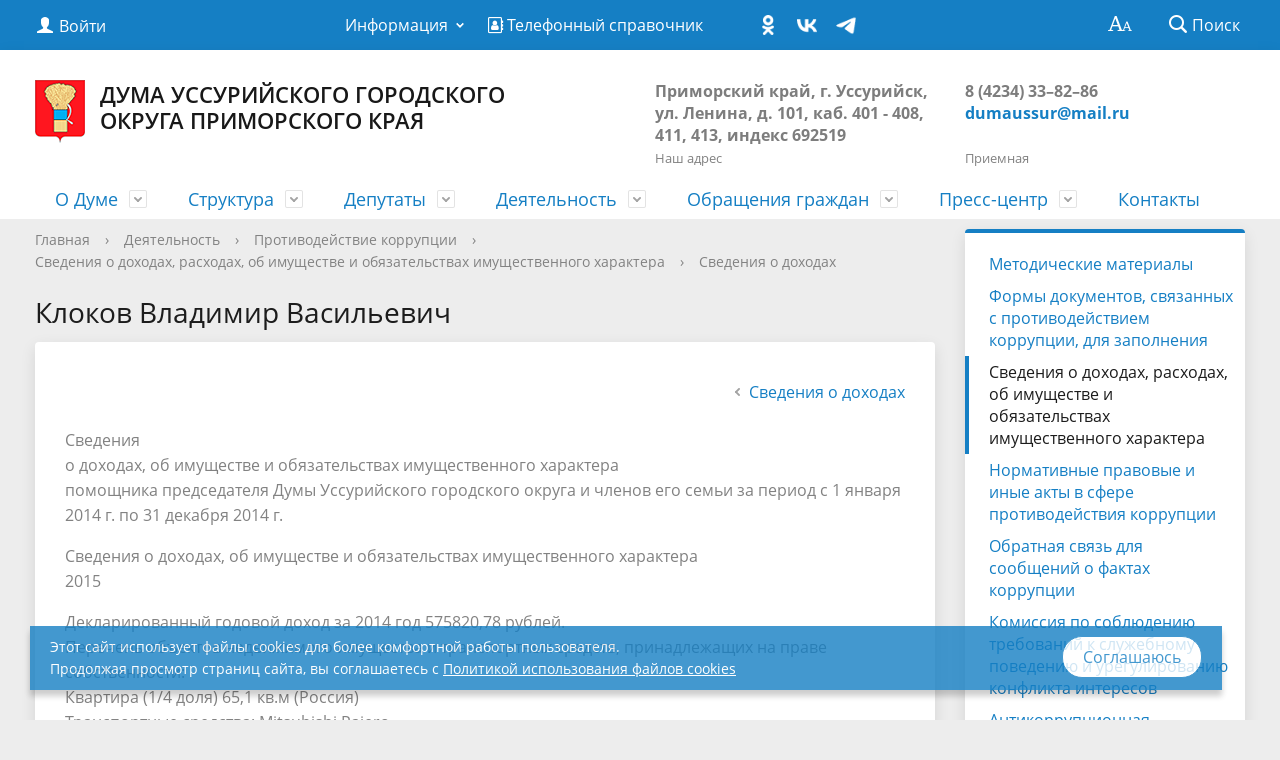

--- FILE ---
content_type: text/html; charset=UTF-8
request_url: https://xn----7sbbnwghl2bjadrdc.xn--p1ai/deyatelnost/protivodejstvie-korrupcii/svedeniya-o-dokhodakh/6895/
body_size: 15012
content:
<!DOCTYPE html>
<html lang="ru">
<head>
	<meta charset="utf-8">

	<title>Клоков Владимир Васильевич</title>
	<meta http-equiv="X-UA-Compatible" content="IE=edge">
	<meta name="viewport" content="width=device-width, initial-scale=1">
	<link rel="icon" type="image/png" href="/favicon-96x96.png" sizes="96x96" />
	<link rel="icon" type="image/svg+xml" href="/favicon.svg" />
	<link rel="shortcut icon" href="/favicon.ico" />
	<link rel="apple-touch-icon" sizes="180x180" href="/apple-touch-icon.png" />
	<meta name="apple-mobile-web-app-title" content="Дума УГО" />
	<link rel="manifest" href="/site.webmanifest" />
	<script data-skip-moving="true">
		function loadFont(t,e,n,o){function a(){if(!window.FontFace)return!1;var t=new FontFace("t",'url("data:application/font-woff2,") format("woff2")',{}),e=t.load();try{e.then(null,function(){})}catch(n){}return"loading"===t.status}var r=navigator.userAgent,s=!window.addEventListener||r.match(/(Android (2|3|4.0|4.1|4.2|4.3))|(Opera (Mini|Mobi))/)&&!r.match(/Chrome/);if(!s){var i={};try{i=localStorage||{}}catch(c){}var d="x-font-"+t,l=d+"url",u=d+"css",f=i[l],h=i[u],p=document.createElement("style");if(p.rel="stylesheet",document.head.appendChild(p),!h||f!==e&&f!==n){var w=n&&a()?n:e,m=new XMLHttpRequest;m.open("GET",w),m.onload=function(){m.status>=200&&m.status<400&&(i[l]=w,i[u]=m.responseText,o||(p.textContent=m.responseText))},m.send()}else p.textContent=h}}

		loadFont('OpenSans', '/bitrix/templates/gos_modern_blue_s1/opensans.css', '/bitrix/templates/gos_modern_blue_s1/opensans-woff2.css');
	</script>
	<meta http-equiv="Content-Type" content="text/html; charset=UTF-8" />
<meta name="keywords" content="Дума Уссурийского городского округа,Дума уссурийск,Дума УГО,Уго,Дума Уссурийска официальный сайт,Дума Уссурийского городского округа Приморского края" />
<meta name="description" content="Дума Уссурийского городского округа Приморского края" />
<link href="/bitrix/js/ui/design-tokens/dist/ui.design-tokens.min.css?174144283823463" type="text/css"  rel="stylesheet" />
<link href="/bitrix/js/ui/fonts/opensans/ui.font.opensans.min.css?16826882292320" type="text/css"  rel="stylesheet" />
<link href="/bitrix/js/main/popup/dist/main.popup.bundle.min.css?174144301926589" type="text/css"  rel="stylesheet" />
<link href="/bitrix/js/altasib.errorsend/css/window.css?1600365234540" type="text/css"  rel="stylesheet" />
<link href="/bitrix/cache/css/s1/gos_modern_blue_s1/page_31fdd85173ecd2c2861707dcb3aa0aa8/page_31fdd85173ecd2c2861707dcb3aa0aa8_v1.css?17453291304547" type="text/css"  rel="stylesheet" />
<link href="/bitrix/cache/css/s1/gos_modern_blue_s1/template_5c3ecf1fe6f885ec48805b0ce717d0d5/template_5c3ecf1fe6f885ec48805b0ce717d0d5_v1.css?1747968907259129" type="text/css"  data-template-style="true" rel="stylesheet" />
<script>if(!window.BX)window.BX={};if(!window.BX.message)window.BX.message=function(mess){if(typeof mess==='object'){for(let i in mess) {BX.message[i]=mess[i];} return true;}};</script>
<script>(window.BX||top.BX).message({"JS_CORE_LOADING":"Загрузка...","JS_CORE_NO_DATA":"- Нет данных -","JS_CORE_WINDOW_CLOSE":"Закрыть","JS_CORE_WINDOW_EXPAND":"Развернуть","JS_CORE_WINDOW_NARROW":"Свернуть в окно","JS_CORE_WINDOW_SAVE":"Сохранить","JS_CORE_WINDOW_CANCEL":"Отменить","JS_CORE_WINDOW_CONTINUE":"Продолжить","JS_CORE_H":"ч","JS_CORE_M":"м","JS_CORE_S":"с","JSADM_AI_HIDE_EXTRA":"Скрыть лишние","JSADM_AI_ALL_NOTIF":"Показать все","JSADM_AUTH_REQ":"Требуется авторизация!","JS_CORE_WINDOW_AUTH":"Войти","JS_CORE_IMAGE_FULL":"Полный размер"});</script>

<script src="/bitrix/js/main/core/core.min.js?1745031593225353"></script>

<script>BX.Runtime.registerExtension({"name":"main.core","namespace":"BX","loaded":true});</script>
<script>BX.setJSList(["\/bitrix\/js\/main\/core\/core_ajax.js","\/bitrix\/js\/main\/core\/core_promise.js","\/bitrix\/js\/main\/polyfill\/promise\/js\/promise.js","\/bitrix\/js\/main\/loadext\/loadext.js","\/bitrix\/js\/main\/loadext\/extension.js","\/bitrix\/js\/main\/polyfill\/promise\/js\/promise.js","\/bitrix\/js\/main\/polyfill\/find\/js\/find.js","\/bitrix\/js\/main\/polyfill\/includes\/js\/includes.js","\/bitrix\/js\/main\/polyfill\/matches\/js\/matches.js","\/bitrix\/js\/ui\/polyfill\/closest\/js\/closest.js","\/bitrix\/js\/main\/polyfill\/fill\/main.polyfill.fill.js","\/bitrix\/js\/main\/polyfill\/find\/js\/find.js","\/bitrix\/js\/main\/polyfill\/matches\/js\/matches.js","\/bitrix\/js\/main\/polyfill\/core\/dist\/polyfill.bundle.js","\/bitrix\/js\/main\/core\/core.js","\/bitrix\/js\/main\/polyfill\/intersectionobserver\/js\/intersectionobserver.js","\/bitrix\/js\/main\/lazyload\/dist\/lazyload.bundle.js","\/bitrix\/js\/main\/polyfill\/core\/dist\/polyfill.bundle.js","\/bitrix\/js\/main\/parambag\/dist\/parambag.bundle.js"]);
</script>
<script>BX.Runtime.registerExtension({"name":"pull.protobuf","namespace":"BX","loaded":true});</script>
<script>BX.Runtime.registerExtension({"name":"rest.client","namespace":"window","loaded":true});</script>
<script>(window.BX||top.BX).message({"pull_server_enabled":"N","pull_config_timestamp":0,"shared_worker_allowed":"Y","pull_guest_mode":"N","pull_guest_user_id":0,"pull_worker_mtime":1745031627});(window.BX||top.BX).message({"PULL_OLD_REVISION":"Для продолжения корректной работы с сайтом необходимо перезагрузить страницу."});</script>
<script>BX.Runtime.registerExtension({"name":"pull.client","namespace":"BX","loaded":true});</script>
<script>BX.Runtime.registerExtension({"name":"pull","namespace":"window","loaded":true});</script>
<script>BX.Runtime.registerExtension({"name":"ui.design-tokens","namespace":"window","loaded":true});</script>
<script>BX.Runtime.registerExtension({"name":"ui.fonts.opensans","namespace":"window","loaded":true});</script>
<script>BX.Runtime.registerExtension({"name":"main.popup","namespace":"BX.Main","loaded":true});</script>
<script>BX.Runtime.registerExtension({"name":"popup","namespace":"window","loaded":true});</script>
<script>(window.BX||top.BX).message({"LANGUAGE_ID":"ru","FORMAT_DATE":"DD.MM.YYYY","FORMAT_DATETIME":"DD.MM.YYYY HH:MI:SS","COOKIE_PREFIX":"DUMAUSSUR","SERVER_TZ_OFFSET":"36000","UTF_MODE":"Y","SITE_ID":"s1","SITE_DIR":"\/","USER_ID":"","SERVER_TIME":1768850320,"USER_TZ_OFFSET":0,"USER_TZ_AUTO":"Y","bitrix_sessid":"a36f6413209adf9cff320095439c5bac"});</script>


<script src="/bitrix/js/pull/protobuf/protobuf.min.js?160036522876433"></script>
<script src="/bitrix/js/pull/protobuf/model.min.js?160036522814190"></script>
<script src="/bitrix/js/rest/client/rest.client.min.js?16233181769240"></script>
<script src="/bitrix/js/pull/client/pull.client.min.js?174503162749849"></script>
<script src="/bitrix/js/main/popup/dist/main.popup.bundle.min.js?174144301965924"></script>
<script>BX.setJSList(["\/bitrix\/templates\/gos_modern_blue_s1\/assets\/lightbox\/js\/lightbox.js","\/bitrix\/templates\/gos_modern_blue_s1\/js\/-jquery.min.js","\/bitrix\/templates\/gos_modern_blue_s1\/js\/js.cookie.min.js","\/bitrix\/templates\/gos_modern_blue_s1\/js\/jquery.shorten.js","\/bitrix\/templates\/gos_modern_blue_s1\/js\/jquery.formstyler.min.js","\/bitrix\/templates\/gos_modern_blue_s1\/js\/jquery.matchHeight-min.js","\/bitrix\/templates\/gos_modern_blue_s1\/js\/jquery.mobileNav.min.js","\/bitrix\/templates\/gos_modern_blue_s1\/js\/jquery.tabsToSelect.min.js","\/bitrix\/templates\/gos_modern_blue_s1\/js\/owl.carousel.min.js","\/bitrix\/templates\/gos_modern_blue_s1\/js\/perfect-scrollbar.jquery.min.js","\/bitrix\/templates\/gos_modern_blue_s1\/js\/responsive-tables.js","\/bitrix\/templates\/gos_modern_blue_s1\/js\/special_version.js","\/bitrix\/templates\/gos_modern_blue_s1\/js\/main.js","\/bitrix\/components\/bitrix\/search.title\/script.js"]);</script>
<script>BX.setCSSList(["\/bitrix\/templates\/gos_modern_blue_s1\/assets\/lightbox\/css\/lightbox.css","\/bitrix\/templates\/gos_modern_blue_s1\/special_version.css","\/bitrix\/templates\/gos_modern_blue_s1\/assets\/font-awesome\/css\/font-awesome.min.css","\/local\/components\/medialuki\/cookie.notification\/templates\/.default\/style.css","\/bitrix\/templates\/gos_modern_blue_s1\/styles.css","\/bitrix\/templates\/gos_modern_blue_s1\/template_styles.css"]);</script>
<script>
					(function () {
						"use strict";

						var counter = function ()
						{
							var cookie = (function (name) {
								var parts = ("; " + document.cookie).split("; " + name + "=");
								if (parts.length == 2) {
									try {return JSON.parse(decodeURIComponent(parts.pop().split(";").shift()));}
									catch (e) {}
								}
							})("BITRIX_CONVERSION_CONTEXT_s1");

							if (cookie && cookie.EXPIRE >= BX.message("SERVER_TIME"))
								return;

							var request = new XMLHttpRequest();
							request.open("POST", "/bitrix/tools/conversion/ajax_counter.php", true);
							request.setRequestHeader("Content-type", "application/x-www-form-urlencoded");
							request.send(
								"SITE_ID="+encodeURIComponent("s1")+
								"&sessid="+encodeURIComponent(BX.bitrix_sessid())+
								"&HTTP_REFERER="+encodeURIComponent(document.referrer)
							);
						};

						if (window.frameRequestStart === true)
							BX.addCustomEvent("onFrameDataReceived", counter);
						else
							BX.ready(counter);
					})();
				</script>
<script type="text/javascript">
var ALXerrorSendMessages={
        'head':'Найденная Вами ошибка в тексте',
        'footer':'<b>Послать сообщение об ошибке автору?</b><br/><span style="font-size:10px;color:#7d7d7d">(ваш браузер останется на той же странице)</span>',
        'comment':'Комментарий для автора (необязательно)',
        'TitleForm':'Сообщение об ошибке',
        'ButtonSend':'Отправить',
        'LongText':'Вы выбрали слишком большой объем текста.',
        'LongText2':'Попробуйте ещё раз.',
        'cancel':'Отмена',
        'senderror':'Ошибка отправки сообщения!',
        'close':'Закрыть',
        'text_ok':'Ваше сообщение отправлено.',
        'text_ok2':'Спасибо за внимание!'
}
</script>
<script type='text/javascript' async src='/bitrix/js/altasib.errorsend/error.js'></script>



<script  src="/bitrix/cache/js/s1/gos_modern_blue_s1/template_418ad1b524d3ac757b757edb2f303518/template_418ad1b524d3ac757b757edb2f303518_v1.js?1745327304219853"></script>
<script  src="/bitrix/cache/js/s1/gos_modern_blue_s1/page_f3890dee1ad458a099393517985a9e4b/page_f3890dee1ad458a099393517985a9e4b_v1.js?174532730418613"></script>
<script>var _ba = _ba || []; _ba.push(["aid", "6fd1c31635db79bdb6f81731069cb15c"]); _ba.push(["host", "xn----7sbbnwghl2bjadrdc.xn--p1ai"]); (function() {var ba = document.createElement("script"); ba.type = "text/javascript"; ba.async = true;ba.src = (document.location.protocol == "https:" ? "https://" : "http://") + "bitrix.info/ba.js";var s = document.getElementsByTagName("script")[0];s.parentNode.insertBefore(ba, s);})();</script>


<meta 
	name="sputnik-verification" 
	content="5A1M22kWSMq9y1lN"/>
</head>
	<meta property="og:image" content="/bitrix/templates/gos_modern_blue_s1/images/logo_sharing.png" />
<body>
<div class="mb-hide"></div>
<div class="body-wrapper clearfix">
    <div class="special-settings">
        <div class="container special-panel-container">
            <div class="content">
                <div class="aa-block aaFontsize">
                    <div class="fl-l">Размер:</div>
                    <a class="aaFontsize-small" data-aa-fontsize="small" href="#" title="Уменьшенный размер шрифта">A</a><!--
				 --><a class="aaFontsize-normal a-current" href="#" data-aa-fontsize="normal" title="Нормальный размер шрифта">A</a><!--
				 --><a class="aaFontsize-big" data-aa-fontsize="big" href="#" title="Увеличенный размер шрифта">A</a>
                </div>
                <div class="aa-block aaColor">
                    Цвет:
                    <a class="aaColor-black a-current" data-aa-color="black" href="#" title="Черным по белому"><span>C</span></a><!--
				 --><a class="aaColor-yellow" data-aa-color="yellow" href="#" title="Желтым по черному"><span>C</span></a><!--
				 --><a class="aaColor-blue" data-aa-color="blue" href="#" title="Синим по голубому"><span>C</span></a>
                </div>

                <div class="aa-block aaImage">
                    Изображения
				<span class="aaImage-wrapper">
					<a class="aaImage-on a-current" data-aa-image="on" href="#">Вкл.</a><!--
					 --><a class="aaImage-off" data-aa-image="off" href="#">Выкл.</a>
				</span>
                </div>
                <span class="aa-block"><a href="/?set-aa=normal" data-aa-off><i class="icon icon-special-version"></i> Обычная версия сайта</a></span>
            </div>
        </div> <!-- .container special-panel-container -->
    </div> <!-- .special-settings -->

	<header>

		<div class="container container-top-header">
			<div class="content">
				<div class="col col-mb-5 col-1 col-dt-2 col-ld-3">
                    <!--'start_frame_cache_auth-area'-->                        <a class="top-header-link" href="/auth/"><i class="icon icon-lk"></i><span class="col-mb-hide col-hide col-dt-hide"> Войти</span></a>
					    <!--'end_frame_cache_auth-area'-->				</div>
				<div class="col col-mb-hide col-9 col-dt-8 col-ld-7">
					    <div class="top-header-nav">
        <ul class="top-header-nav-ul">
                                                                    <li class="parent">
                        <a tabindex="1" href="/feedback/law-map/">Информация</a>
                        <ul class="second-level">
                                                                                        <li><a href="/feedback/law-map/index.php">
																				Законодательная карта									</a></li>
                                                                        <li><a href="/deyatelnost/resheniya-dumy/">
																				Правовые акты									</a></li>
                                                                        <li><a href="/feedback/law-map/wcag/">
																				Руководство по обеспечению доступности веб-контента									</a></li>
                                                            </ul></li>
                                        <li><a href="/telefonnyy-spravochnik/">
																					<i class="fa fa-address-book-o" aria-hidden="true"></i>
																				Телефонный справочник									</a></li>
                                                </ul>
    </div>

					<!--<a class="" href=""></a>-->

					
    <div class="social-networks">
                    <a href="https://ok.ru/group/53781807169617" title="Одноклассники" class="social-network"><i class="icon icon-social-" style="background-image:url(/upload/menu_icons/ok_24.png);"></i></a>
                    <a href="https://vk.com/public152670305" title="ВКонтакте" class="social-network"><i class="icon icon-social-" style="background-image:url(/upload/menu_icons/vk_24.png);"></i></a>
                    <a href="https://t.me/dumaugo" title="Телеграмм" class="social-network"><i class="icon icon-social-" style="background-image:url(/upload/menu_icons/telegram_24.png);"></i></a>
            </div>
				</div>

				<div class="col col-mb-7 col-2 col-dt-2">
					<div class="top-header-right-side">
						<span class="aa-hide" itemprop="Copy"><a class="fl-r top-header-link ta-center" href="/?set-aa=special" data-aa-on><i class="icon icon-special-version"></i></a></span>

						<div class="search-block fl-r">
							<div class="search-button"><i class="icon icon-search"></i> <span class="col-mb-hide col-hide col-dt-hide">Поиск</span></div>
                            
<div class="container container-search">
    <div class="content">
        <div class="col col-mb-12" id="searchTitle">
	        <form action="/search/index.php">
                <div class="search-form-block">
                    <i class="icon icon-search-white"></i>
                    <div class="search-close-button"><i class="icon icon-close"></i></div>
                    <div class="ov-h">
                        <input id="title-search-input" class="search-input" type="text" name="q" autocomplete="off">
                    </div>
                </div>
            </form>
            <div class="search-suggestions">
                <a href="#" class="btn btn-cta">Все результаты</a>
            </div>
        </div>
    </div>
</div>

<script>

function JCTitleSearchModern(arParams)
{
	var _this = this;

	this.arParams = {
		'AJAX_PAGE': arParams.AJAX_PAGE,
		'CONTAINER_ID': arParams.CONTAINER_ID,
		'INPUT_ID': arParams.INPUT_ID,
		'MIN_QUERY_LEN': parseInt(arParams.MIN_QUERY_LEN)
	};
	if(arParams.WAIT_IMAGE)
		this.arParams.WAIT_IMAGE = arParams.WAIT_IMAGE;
	if(arParams.MIN_QUERY_LEN <= 0)
		arParams.MIN_QUERY_LEN = 1;

	this.cache = [];
	this.cache_key = null;

	this.startText = '';
	this.currentRow = -1;
	this.RESULT = null;
	this.CONTAINER = null;
	this.INPUT = null;
	this.WAIT = null;

	this.ShowResult = function(result)
	{
		var suggestions = document.getElementsByClassName('search-suggestions');
		suggestions[0].innerHTML = result;
	}

	this.onKeyPress = function(keyCode)
	{
		var tbl = BX.findChild(_this.RESULT, {'tag':'div','class':'search-result'}, true);
		if(!tbl)
			return false;

		var cnt = tbl.rows.length;

		switch (keyCode)
		{
			case 27: // escape key - close search div
				_this.RESULT.style.display = 'none';
				_this.currentRow = -1;
				_this.UnSelectAll();
				return true;

			case 40: // down key - navigate down on search results
				if(_this.RESULT.style.display == 'none')
					_this.RESULT.style.display = 'block';

				var first = -1;
				for(var i = 0; i < cnt; i++)
				{
					if(!BX.findChild(tbl.rows[i], {'class':'title-search-separator'}, true))
					{
						if(first == -1)
							first = i;

						if(_this.currentRow < i)
						{
							_this.currentRow = i;
							break;
						}
						else if(tbl.rows[i].className == 'title-search-selected')
						{
							tbl.rows[i].className = '';
						}
					}
				}

				if(i == cnt && _this.currentRow != i)
					_this.currentRow = first;

				tbl.rows[_this.currentRow].className = 'title-search-selected';
				return true;

			case 38: // up key - navigate up on search results
				if(_this.RESULT.style.display == 'none')
					_this.RESULT.style.display = 'block';

				var last = -1;
				for(var i = cnt-1; i >= 0; i--)
				{
					if(!BX.findChild(tbl.rows[i], {'class':'title-search-separator'}, true))
					{
						if(last == -1)
							last = i;

						if(_this.currentRow > i)
						{
							_this.currentRow = i;
							break;
						}
						else if(tbl.rows[i].className == 'title-search-selected')
						{
							tbl.rows[i].className = '';
						}
					}
				}

				if(i < 0 && _this.currentRow != i)
					_this.currentRow = last;

				tbl.rows[_this.currentRow].className = 'title-search-selected';
				return true;

			case 13: // enter key - choose current search result
				if(_this.RESULT.style.display == 'block')
				{
					for(var i = 0; i < cnt; i++)
					{
						if(_this.currentRow == i)
						{
							if(!BX.findChild(tbl.rows[i], {'class':'title-search-separator'}, true))
							{
								var a = BX.findChild(tbl.rows[i], {'tag':'a'}, true);
								if(a)
								{
									window.location = a.href;
									return true;
								}
							}
						}
					}
				}
				return false;
		}

		return false;
	}

	this.onTimeout = function()
	{
		_this.onChange(function(){
			setTimeout(_this.onTimeout, 500);
		});
	}

	this.onChange = function(callback)
	{
		if(_this.INPUT.value != _this.oldValue && _this.INPUT.value != _this.startText)
		{
			_this.oldValue = _this.INPUT.value;
			if(_this.INPUT.value.length >= _this.arParams.MIN_QUERY_LEN)
			{
				_this.cache_key = _this.arParams.INPUT_ID + '|' + _this.INPUT.value;
				if(_this.cache[_this.cache_key] == null)
				{
					if(_this.WAIT)
					{
						var pos = BX.pos(_this.INPUT);
						var height = (pos.bottom - pos.top)-2;
						_this.WAIT.style.top = (pos.top+1) + 'px';
						_this.WAIT.style.height = height + 'px';
						_this.WAIT.style.width = height + 'px';
						_this.WAIT.style.left = (pos.right - height + 2) + 'px';
						_this.WAIT.style.display = 'block';
					}

					BX.ajax.post(
						_this.arParams.AJAX_PAGE,
						{
							'ajax_call':'y',
							'INPUT_ID':_this.arParams.INPUT_ID,
							'q':_this.INPUT.value,
							'l':_this.arParams.MIN_QUERY_LEN
						},
						function(result)
						{
							_this.cache[_this.cache_key] = result;
							_this.ShowResult(result);
							_this.currentRow = -1;
							_this.EnableMouseEvents();
							if(_this.WAIT)
								_this.WAIT.style.display = 'none';
							if (!!callback)
								callback();
						}
					);
					return;
				}
				else
				{
					_this.ShowResult(_this.cache[_this.cache_key]);
					_this.currentRow = -1;
					_this.EnableMouseEvents();
				}
			}
			else
			{
				_this.RESULT.style.display = 'none';
				_this.currentRow = -1;
				_this.UnSelectAll();
			}
		}
		if (!!callback)
			callback();
	}

	this.UnSelectAll = function()
	{
		var tbl = BX.findChild(_this.RESULT, {'tag':'div','class':'search-result'}, true);
		if(tbl)
		{
			var cnt = tbl.rows.length;
			for(var i = 0; i < cnt; i++)
				tbl.rows[i].className = '';
		}
	}

	this.EnableMouseEvents = function()
	{
		var tbl = BX.findChild(_this.RESULT, {'tag':'div','class':'search-result'}, true);
		if(tbl)
		{
			var cnt = tbl.rows.length;
			for(var i = 0; i < cnt; i++)
				if(!BX.findChild(tbl.rows[i], {'class':'title-search-separator'}, true))
				{
					tbl.rows[i].id = 'row_' + i;
					tbl.rows[i].onmouseover = function (e) {
						if(_this.currentRow != this.id.substr(4))
						{
							_this.UnSelectAll();
							this.className = 'title-search-selected';
							_this.currentRow = this.id.substr(4);
						}
					};
					tbl.rows[i].onmouseout = function (e) {
						this.className = '';
						_this.currentRow = -1;
					};
				}
		}
	}

	this.onFocusLost = function(hide)
	{
		setTimeout(function(){_this.RESULT.style.display = 'none';}, 250);
	}

	this.onFocusGain = function()
	{
		if(_this.RESULT.innerHTML.length)
			_this.ShowResult();
	}

	this.onKeyDown = function(e)
	{
		if(!e)
			e = window.event;

		if (_this.RESULT.style.display == 'block')
		{
			if(_this.onKeyPress(e.keyCode))
				return BX.PreventDefault(e);
		}
	}

	this.Init = function()
	{
		this.CONTAINER = document.getElementById(this.arParams.CONTAINER_ID);
		this.RESULT = document.body.appendChild(document.createElement("DIV"));
		this.RESULT.className = 'search-suggestions';
		this.INPUT = document.getElementById(this.arParams.INPUT_ID);
		this.startText = this.oldValue = this.INPUT.value;
		BX.bind(this.INPUT, 'focus', function() {_this.onFocusGain()});
		BX.bind(this.INPUT, 'blur', function() {_this.onFocusLost()});

		if(BX.browser.IsSafari() || BX.browser.IsIE())
			this.INPUT.onkeydown = this.onKeyDown;
		else
			this.INPUT.onkeypress = this.onKeyDown;

		if(this.arParams.WAIT_IMAGE)
		{
			this.WAIT = document.body.appendChild(document.createElement("DIV"));
			this.WAIT.style.backgroundImage = "url('" + this.arParams.WAIT_IMAGE + "')";
			if(!BX.browser.IsIE())
				this.WAIT.style.backgroundRepeat = 'none';
			this.WAIT.style.display = 'none';
			this.WAIT.style.position = 'absolute';
			this.WAIT.style.zIndex = '1100';
		}

		BX.bind(this.INPUT, 'bxchange', function() {_this.onChange()});
	}

	BX.ready(function (){_this.Init(arParams)});
}

	BX.ready(function(){
		new JCTitleSearchModern({
			'AJAX_PAGE' : '/deyatelnost/protivodejstvie-korrupcii/svedeniya-o-dokhodakh/6895/',
			'CONTAINER_ID': 'searchTitle',
			'INPUT_ID': 'title-search-input',
			'MIN_QUERY_LEN': 2
		});
	});
</script>
						</div>
					</div>
				</div> <!-- .col col-mb-7 col-2 col-dt-2 -->
			</div> <!-- .content -->
		</div> <!-- .container container-top-header -->

		<div class="container container-white pt20">
			<div class="content">
				<div class="col col-mb-12 col-dt-6 col-margin-bottom" itemscope itemtype="http://schema.org/Organization">
                    <a itemprop="url" href="/" class="logo mt0">
                        <img itemprop="logo" class="mt10" src="/upload/coats/user/logo.png" />
                        Дума Уссурийского городского<br>
округа Приморского края                    </a>
				</div> <!-- .col col-mb-12 col-dt-6 col-margin-bottom -->
				<div class="col col-mb-12 col-6 col-dt-3 mt10 col-margin-bottom">
                    <b class="text-dark"><span style="color: #7d7d7d;">Приморский край,&nbsp;г. Уссурийск, ул. Ленина, д. 101, каб. 401 - 408, 411, 413,&nbsp;индекс 692519</span></b><br><small>Наш адрес</small>
				</div> <!-- .col col-mb-12 col-6 col-dt-3 mt10 col-margin-bottom -->
				<div class="col col-mb-12 col-6 col-dt-3 mt10 col-margin-bottom">
                    <b class="text-dark"><span style="color: #7d7d7d;">8 (4234) 33–82–86</span><br>
 <a href="mailto:dumaussur@mail.ru">dumaussur@mail.ru</a><br></b><br><small>Приемная</small>
				</div> <!-- .col col-mb-12 col-6 col-dt-3 mt10 col-margin-bottom -->
			</div> <!-- .content -->
		</div> <!-- .container container-white pt10 -->

		<div class="container container-top-navigation">
			<div class="content">
				<div class="col col-mb-hide col-12">
					<div class="top-nav-block">
                        


	<ul>
												<li class="parent">
				<a tabindex="1" href="/duma/">О Думе</a>
				<div class="second-level container">
				<div class="content">
				<div class="col col-mb-12">
				<div class="content">
				<ul class="clearfix">
																			<li><a href="/duma/obschaya-informaciya/">Общая информация</a>
				<ul class="clearfix">
															<li><a href="/duma/obschaya-informaciya/ustav/">Устав Уссурийского городского округа Приморского края</a></li>
												<li><a href="/duma/obschaya-informaciya/reglament/">Регламент Думы городского округа</a></li>
												<li><a href="/duma/obschaya-informaciya/kompetenciya/">Компетенция Думы городского округа</a></li>
										</ul></li>
											<li><a href="/duma/istoriya-sozyvov/">История Думы</a>
				<ul class="clearfix">
															<li><a href="/duma/istoriya-sozyvov/viii-sozyv-2024-2029-gg/">VIII созыв (2024-2029 гг.)</a></li>
												<li><a href="/duma/istoriya-sozyvov/sozyv-7/">VII созыв (2019-2024 гг.)</a></li>
												<li><a href="/duma/istoriya-sozyvov/sozyv-6/">VI созыв (2014-2019 гг.)</a></li>
												<li><a href="/duma/istoriya-sozyvov/sozyv-5/">V созыв (2009-2014 гг.)</a></li>
												<li><a href="/duma/istoriya-sozyvov/sozyv-4/">IV созыв (2004-2009 гг.)</a></li>
												<li><a href="/duma/istoriya-sozyvov/sozyv-3/">III созыв (2000-2004 гг.)</a></li>
												<li><a href="/duma/istoriya-sozyvov/sozyv-2/">II созыв (1996-2000 гг.)</a></li>
												<li><a href="/duma/istoriya-sozyvov/sozyv-1/">I созыв (1994-1996 гг.)</a></li>
										</ul></li>
											<li><a href="/duma/kadrovoe-obespechenie/">Кадровое обеспечение</a>
				<ul class="clearfix">
															<li><a href="/duma/kadrovoe-obespechenie/6560/">Порядок поступления граждан на муниципальную службу</a></li>
												<li><a href="/duma/kadrovoe-obespechenie/6565/">Сведения о вакансиях и требования к кандидатам</a></li>
												<li><a href="/duma/kadrovoe-obespechenie/6566/">Условия и результаты конкурсов</a></li>
												<li><a href="/duma/kadrovoe-obespechenie/6567/">Конкурс на замещение должности главы городского округа</a></li>
												<li><a href="/duma/kadrovoe-obespechenie/6568/">Результаты проведения специальной оценки условий труда</a></li>
										</ul></li>
											<li><a href="/duma/molodezhnyj-sovet/">Молодежный совет</a>
				<ul class="clearfix">
															<li><a href="/duma/molodezhnyj-sovet/reshenie-o-polozhenii/">Решение о Положении о Молодежном совете</a></li>
												<li><a href="/duma/molodezhnyj-sovet/rukovodstvo/">Руководство Молодежного совета</a></li>
												<li><a href="/duma/molodezhnyj-sovet/sostav/">Состав Молодежного совета</a></li>
												<li><a href="/duma/molodezhnyj-sovet/polozhenie/">Положение о Молодежном совете</a></li>
												<li><a href="/duma/molodezhnyj-sovet/reshenie-ob-utverzhdenii-sostava/">Решение об утверждении состава Молодежного совета</a></li>
												<li><a href="/duma/molodezhnyj-sovet/reglament/">Регламент Молодежного совета</a></li>
												<li><a href="/press-centre/news/?rubric=120">Наши новости</a></li>
										</ul></li>
											<li><a href="/duma/pochetnye-grazhdane/">Почетные граждане</a>
				<ul class="clearfix">
															<li><a href="/duma/pochetnye-grazhdane/kniga/">Книга Почетных граждан</a></li>
										</ul></li>
											<li><a href="/duma/obschestvennaya-palata/">Общественная палата</a>
				<ul class="clearfix">
															<li><a href="/duma/obschestvennaya-palata/polozhenie/">Положение об Общественной палате</a></li>
										</ul></li>
											<li><a href="/duma/nagrady/">Награды</a>
				<ul class="clearfix">
															<li><a href="/duma/nagrady/blagodarnosti/">Благодарности, грамоты</a></li>
												<li><a href="/duma/nagrady/polozhenie-o-pochetnoj-gramote/">Муниципальные правовые акты Думы по вопросам награждения</a></li>
										</ul></li></ul></div></div></div></div></li>
											<li class="parent">
				<a tabindex="1" href="/struktura/">Структура</a>
				<div class="second-level container">
				<div class="content">
				<div class="col col-mb-12">
				<div class="content">
				<ul class="clearfix">
															<li><a href="/struktura/rukovodstvo/">Руководство</a></li>
																<li><a href="/struktura/predsedatel/">Председатель Думы</a>
				<ul class="clearfix">
															<li><a href="/struktura/predsedatel/grafik-priema-grazhdan/">Прием граждан</a></li>
												<li><a href="/obrascheniya-grazhdan/internet-priemnaya/">Отправить сообщение</a></li>
										</ul></li>
											<li><a href="/struktura/zamestitel/">Заместитель председателя Думы</a>
				<ul class="clearfix">
															<li><a href="/struktura/zamestitel/priem-grazhdan/">Прием граждан</a></li>
												<li><a href="/obrascheniya-grazhdan/internet-priemnaya/">Отправить сообщение</a></li>
										</ul></li>
							<li><a href="/struktura/sovet-dumy/">Совет Думы</a></li>
												<li><a href="/struktura/apparat-dumy/">Аппарат Думы</a></li>
																<li><a href="/struktura/postoyannye-komissii/">Постоянные комиссии</a>
				<ul class="clearfix">
															<li><a href="/struktura/postoyannye-komissii/plany-rabot-i-resheniya-postoyannykh-komissij/">Планы работ и решения постоянных комиссий</a></li>
												<li><a href="/struktura/postoyannye-komissii/polozhenie/">Положение о постоянных комиссиях</a></li>
										</ul></li></ul></div></div></div></div></li>
											<li class="parent">
				<a tabindex="1" href="/deputaty/">Депутаты</a>
				<div class="second-level container">
				<div class="content">
				<div class="col col-mb-12">
				<div class="content">
				<ul class="clearfix">
															<li><a href="/deputaty/#">Список депутатов Думы</a></li>
												<li><a href="/obrascheniya-grazhdan/grafiki-priema/">Графики приема граждан депутатами</a></li>
												<li><a href="/deputaty/deputatskie-obedineniya/">Положение о депутатских объединениях</a></li>
												<li><a href="/deputaty/edinaya-rossiya/">Депутатская фракция ВПП «Единая Россия»</a></li>
												<li><a href="/press-centre/news/?rubric=116">Деятельность фракции</a></li>
												<li><a href="/deputaty/nakazy-izbiratelej/">Наказы избирателей</a></li>
																<li><a href="/struktura/postoyannye-komissii/">Депутатские комиссии</a>
				<ul class="clearfix">
															<li><a href="/struktura/postoyannye-komissii/plany-rabot-i-resheniya-postoyannykh-komissij/">Планы работ и решения постоянных комиссий</a></li>
												<li><a href="/struktura/postoyannye-komissii/polozhenie/">Положение о постоянных комиссиях</a></li>
										</ul></li>
							<li><a href="/deputaty/deputaty-zspk-ot-ugo/">Депутаты Гос. Думы и ЗС ПК от городского округа</a></li>
												<li><a href="/deputaty/informaciya-dlya-pomoschnikov-deputatov/">Информация для помощников депутатов</a></li>
										</ul></div></div></div></div></li>
											<li class="parent">
				<a tabindex="1" href="/deyatelnost/">Деятельность</a>
				<div class="second-level container">
				<div class="content">
				<div class="col col-mb-12">
				<div class="content">
				<ul class="clearfix">
															<li><a href="/deyatelnost/itogi-raboty-dumy/">Итоги работы Думы</a></li>
												<li><a href="/deyatelnost/plan-raboty-dumy/">План работы Думы</a></li>
												<li><a href="/deyatelnost/byudzhet-dumy/">Бюджет городского округа</a></li>
												<li><a href="/deyatelnost/resheniya-dumy/">Решения Думы</a></li>
												<li><a href="/deyatelnost/proekty-reshenij-dumy/">Проекты решений Думы</a></li>
												<li><a href="/deyatelnost/proekty-povestok/">Проекты повесток</a></li>
												<li><a href="/deyatelnost/publichnye-slushaniya/">Общественные обсуждения, публичные слушания</a></li>
												<li><a href="/deyatelnost/statistika-razvitiya-ugo/">Статистика экономического и социального развития городского округа</a></li>
												<li><a href="/deyatelnost/finansovoe-obespechenie/">Финансовое обеспечение деятельности</a></li>
																<li><a href="/deyatelnost/protivodejstvie-korrupcii/">Противодействие коррупции</a>
				<ul class="clearfix">
															<li><a href="/deyatelnost/protivodejstvie-korrupcii/metodicheskie-materialy/">Методические материалы</a></li>
												<li><a href="/deyatelnost/protivodejstvie-korrupcii/formy-dokumentov-dlya-zapolneniya/">Формы документов, связанных с противодействием коррупции, для заполнения</a></li>
												<li><a href="/deyatelnost/protivodejstvie-korrupcii/svedeniya-o-dokhodakh/">Сведения о доходах, расходах, об имуществе и обязательствах имущественного характера</a></li>
												<li><a href="/deyatelnost/protivodejstvie-korrupcii/akty/">Нормативные правовые и иные акты в сфере противодействия коррупции</a></li>
												<li><a href="/deyatelnost/protivodejstvie-korrupcii/obratnaya-svyaz/">Обратная связь для сообщений о фактах коррупции</a></li>
												<li><a href="/deyatelnost/protivodejstvie-korrupcii/komissiya/">Комиссия по соблюдению требований к служебному поведению и урегулированию конфликта интересов</a></li>
												<li><a href="/deyatelnost/protivodejstvie-korrupcii/antikorrupcionnaya-ekspertiza/">Антикоррупционная экспертиза</a></li>
										</ul></li>
											<li><a href="/deyatelnost/mpa/">О муниципальных правовых актах</a>
				<ul class="clearfix">
															<li><a href="/deyatelnost/mpa/poryadok-obzhalovaniya/">Порядок обжалования МПА</a></li>
												<li><a href="/deyatelnost/mpa/procedura-prinyatiya/">Процедура принятия МПА</a></li>
												<li><a href="/deyatelnost/mpa/nedejstvuyuschie-pravovye-akty/">Недействующие правовые акты по решению судов</a></li>
										</ul></li>
							<li><a href="/deyatelnost/kontraktnaya-sistema/">Контрактная система</a></li>
												<li><a href="/deyatelnost/perechni-informacionnykh-sistem/">Перечни информационных систем</a></li>
										</ul></div></div></div></div></li>
											<li class="parent">
				<a tabindex="1" href="/obrascheniya-grazhdan/">Обращения граждан</a>
				<div class="second-level container">
				<div class="content">
				<div class="col col-mb-12">
				<div class="content">
				<ul class="clearfix">
															<li><a href="/obrascheniya-grazhdan/#">О порядке рассмотрения обращений граждан</a></li>
												<li><a href="/obrascheniya-grazhdan/rabota-s-obrascheniyami/">Работа с обращениями граждан и организаций</a></li>
												<li><a href="/obrascheniya-grazhdan/grafiki-priema/">Графики приема граждан депутатами</a></li>
												<li><a href="/obrascheniya-grazhdan/izbiratelnyie-okruga/">Поиск депутата по адресу</a></li>
												<li><a href="/obrascheniya-grazhdan/internet-priemnaya/">Интернет-приемная</a></li>
												<li><a href="/struktura/predsedatel/grafik-priema-grazhdan/">Прием граждан председателем Думы</a></li>
										</ul></div></div></div></div></li>
											<li class="parent">
				<a tabindex="1" href="/press-centre/">Пресс-центр</a>
				<div class="second-level container">
				<div class="content">
				<div class="col col-mb-12">
				<div class="content">
				<ul class="clearfix">
															<li><a href="/press-centre/news/">Новости</a></li>
												<li><a href="/press-centre/photogallery/">Фотогалерея</a></li>
												<li><a href="/press-centre/anonsy-zasedanij/">Анонсы заседаний</a></li>
												<li><a href="/press-centre/dumskij-vestnik/">Думский вестник</a></li>
												<li><a href="/press-centre/publikacii/">Публикации в СМИ</a></li>
												<li><a href="/press-centre/prokuratura-informiruet/">Прокуратура информирует</a></li>
												<li><a href="/press-centre/arkhiv-novostey/">Архив новостей</a></li>
												<li><a href="/press-centre/o-press-sluzhbe/">О пресс-службе</a></li>
										</ul></div></div></div></div></li>
							<li><a href="/kontakty/">Контакты</a></li>
							</ul>
					</div> <!-- .top-nav-block -->
				</div> <!-- .col col-mb-hide col-12 -->
			</div>
		</div> <!-- .container container-top-navigation -->
	</header>

	
	<div class="container container-main col-margin-top">
		<div class="content">

			

						<div class="col col-mb-12 col-9 col-margin-bottom">
							<div class="content">
					<div class="col col-12"><div class="breadcrumb"><ul><li><a href="/" title="Главная">Главная</a></li><li><span class="crumb_marker">&rsaquo;</span></li><li><a href="/deyatelnost/" title="Деятельность">Деятельность</a></li><li><span class="crumb_marker">&rsaquo;</span></li><li><a href="/deyatelnost/protivodejstvie-korrupcii/" title="Противодействие коррупции">Противодействие коррупции</a></li><li><span class="crumb_marker">&rsaquo;</span></li><li><a href="/deyatelnost/protivodejstvie-korrupcii/svedeniya-o-dokhodakh/" title="Сведения о доходах, расходах, об имуществе и обязательствах имущественного характера">Сведения о доходах, расходах, об имуществе и обязательствах имущественного характера</a></li><li><span class="crumb_marker">&rsaquo;</span></li><li><a href="/deyatelnost/protivodejstvie-korrupcii/svedeniya-o-dokhodakh/" title="Сведения о доходах">Сведения о доходах</a></li></ul></div></div>
																<div class="col col-mb-12 col-margin-bottom">
							<h1>Клоков Владимир Васильевич</h1>
						</div> <!-- .col col-mb-12 col-margin-bottom -->
									</div> <!-- .content -->
						<div class="workarea">
                <div class="white-box padding-box ">	 
<div class="news-detail">
    <div class="news-item">
        <div class="clearfix">
            											<div class="fl-r"><a href="/deyatelnost/protivodejstvie-korrupcii/svedeniya-o-dokhodakh/" class="btn btn-link"><i class="icon icon-arrow-left"></i>Сведения о доходах</a></div>
					        </div>
        <div class="news-item-text clearfix">
                        
					
												<p>
<p>Сведения<br>о доходах, об имуществе и обязательствах имущественного характера<br>помощника председателя Думы Уссурийского городского округа и членов его семьи за период с 1 января 2014 г. по 31 декабря 2014 г.</p>
<div id="deputy-income-list" class="view view-deputy-incomes view-id-deputy_incomes view-display-id-block_1 income view-dom-id-16be8b17ff448938314d27f0695450d2">
<span class="important">Сведения о доходах, об имуществе и обязательствах имущественного характера</span>
<div class="view-content">
<div class="views-row views-row-1 views-row-odd views-row-first views-row-last income-row">
<span class="fraction"><span class="date-display-single">2015</span></span>
<p>Декларированный годовой доход за 2014 год 575820,78 рублей.<br>Перечень объектов недвижимого имущества и транспортных средств, принадлежащих на праве собственности:<br>Квартира (1/4 доля) 65,1 кв.м (Россия)<br>Транспортные средства: Mitsubishi Pajero</p>
<p>Перечень объектов недвижимого имущества, находящихся в пользовании:<br>Не имеет.</p>
<p>Сведения об источниках получения средств, за счет которых совершена сделка по приобретению земельного участка, другого объекта недвижимого имущества, транспортного средства, ценных бумаг, акций (долей участия, паев в уставных (складочных) капиталах организаций) - нет</p>
<p>Супруга</p>
<p>Декларированный годовой доход за 2014 год 739064,89 рублей.<br>Перечень объектов недвижимого имущества и транспортных средств, принадлежащих на праве собственности:<br>Квартира (1/4 доля) 65,1 кв.м (Россия)</p>
<p>Перечень объектов недвижимого имущества, находящихся в пользовании:<br>Не имеет.</p>
<p>Сведения об источниках получения средств, за счет которых совершена сделка по приобретению земельного участка, другого объекта недвижимого имущества, транспортного средства, ценных бумаг, акций (долей участия, паев в уставных (складочных) капиталах организаций) - нет</p>
<p></p>
<p></p>
<p></p>
</div>
</div>
</div>
</p>
					
																	
        </div>
			<div class="clear"></div>
			
							<div class="docks">
					<div class="h3">Файлы:</div>
					<ul class="no-style">
													<li><a download="klokov.docx" href="/upload/iblock/906/9065e07f65313a00c9f9786c93eb59b5.docx"
										 title="Cкачать">klokov.docx</a> (50.37 КБ)
																- Сведения о доходах за 2015 год															</li>
													<li><a download="klokov.docx" href="/upload/iblock/756/756069a14b2449e2b3fb283abea65db1.docx"
										 title="Cкачать">klokov.docx</a> (50.44 КБ)
																- Сведения о доходах за 2016 год															</li>
													<li><a download="klokov.docx" href="/upload/iblock/6a4/6a42f0d19a8a43968bbed8385cd2fcbb.docx"
										 title="Cкачать">klokov.docx</a> (50.44 КБ)
																- Сведения о доходах за 2017 год															</li>
											</ul>
				</div>
			
					</div>
</div></div></div><!-- .workarea -->
</div> <!-- .col col-mb-12 col-9 col-margin-bottom -->
		<div class="col col-mb-12 col-3 col-margin-bottom">
					    <div class="white-box col-margin primary-border-box clearfix">
        <div class="sidebar-nav">
            <ul>
                                                                                <li><a href="/deyatelnost/protivodejstvie-korrupcii/metodicheskie-materialy/">
                                                                Методические материалы                                            </a></li>
                                                                                                                        <li><a href="/deyatelnost/protivodejstvie-korrupcii/formy-dokumentov-dlya-zapolneniya/">
                                                                Формы документов, связанных с противодействием коррупции, для заполнения                                            </a></li>
                                                                                                                        <li class="current"><a href="/deyatelnost/protivodejstvie-korrupcii/svedeniya-o-dokhodakh/">
                                                                Сведения о доходах, расходах, об имуществе и обязательствах имущественного характера                                            </a></li>
                                                                                                                        <li><a href="/deyatelnost/protivodejstvie-korrupcii/akty/">
                                                                Нормативные правовые и иные акты в сфере противодействия коррупции                                            </a></li>
                                                                                                                        <li><a href="/deyatelnost/protivodejstvie-korrupcii/obratnaya-svyaz/">
                                                                Обратная связь для сообщений о фактах коррупции                                            </a></li>
                                                                                                                        <li><a href="/deyatelnost/protivodejstvie-korrupcii/komissiya/">
                                                                Комиссия по соблюдению требований к служебному поведению и урегулированию конфликта интересов                                            </a></li>
                                                                                                                        <li><a href="/deyatelnost/protivodejstvie-korrupcii/antikorrupcionnaya-ekspertiza/">
                                                                Антикоррупционная экспертиза                                            </a></li>
                                                                                    </ul>
        </div>
    </div>

					<div class="col-margin left-image-b-block">
					<!--'start_frame_cache_y0XwfU'--><!--'end_frame_cache_y0XwfU'-->                    </div>
					<!--'start_frame_cache_2DJmFo'-->    <a href="/obrascheniya-grazhdan/izbiratelnyie-okruga/" class="col-margin white-box padding-box ta-center d-b">
        <img src="/upload/rk/ace/aceaf9d1b879fe8788ef3c50fccee6ab.png" alt="Избирательные округа">
        <b class="d-b text-primary">Найди своего депутата</b>
    </a>
        <a href="/obrascheniya-grazhdan/internet-priemnaya/" class="col-margin white-box padding-box ta-center d-b">
        <img src="/upload/rk/a27/a2756d7733de30f33f4d78421dca385c.png" alt="Виртуальная приемная">
        <b class="d-b text-primary">Виртуальная приемная</b>
    </a>
    <!--'end_frame_cache_2DJmFo'-->                    
		<div class="turquoise-box padding-box col-margin-top" style="">
			<div class="h3 mt0">Нашли ошибку?</div>
			<div class="sidebar-content fz14">
				Выделите и нажмите <strong>Ctrl+Enter</strong>
			</div>
		</div>

         	</div> <!-- .col col-mb-12 col-3 col-margin-bottom -->
				    	</div> <!-- .content -->
    </div> <!-- .container container-main col-margin-top -->
</div> <!-- .body-wrapper clearfix -->

<div class="footer-wrapper">
	<footer class="container container-footer">

		



    <div class="content footer-menu-content">
                                                                    <div class="col col-mb-12 col-4">
                        <ul>
                            <li class="col-margin-bottom">
                                <div class="h4">О Думе</div>
                                    <ul>
                                                                                                            <li><a href="/duma/obschaya-informaciya/">Общая информация</a></li>
                                                                                                            <li><a href="/duma/istoriya-sozyvov/">История Думы</a></li>
                                                                                                            <li><a href="/duma/kadrovoe-obespechenie/">Кадровое обеспечение</a></li>
                                                                                                            <li><a href="/duma/molodezhnyj-sovet/">Молодежный совет</a></li>
                                                                                                            <li><a href="/duma/pochetnye-grazhdane/">Почетные граждане</a></li>
                                                                                                            <li><a href="/duma/obschestvennaya-palata/">Общественная палата</a></li>
                                                                                                            <li><a href="/duma/nagrady/">Награды</a></li>
                                                                            </ul></li></ul></div>
                                                            <div class="col col-mb-12 col-4">
                        <ul>
                            <li class="col-margin-bottom">
                                <div class="h4">Структура</div>
                                    <ul>
                                                                                                            <li><a href="/struktura/rukovodstvo/">Руководство</a></li>
                                                                                                            <li><a href="/struktura/predsedatel/">Председатель Думы</a></li>
                                                                                                            <li><a href="/struktura/zamestitel/">Заместитель председателя Думы</a></li>
                                                                                                            <li><a href="/struktura/sovet-dumy/">Совет Думы</a></li>
                                                                                                            <li><a href="/struktura/apparat-dumy/">Аппарат Думы</a></li>
                                                                                                            <li><a href="/struktura/postoyannye-komissii/">Постоянные комиссии</a></li>
                                                                            </ul></li></ul></div>
                                                            <div class="col col-mb-12 col-4">
                        <ul>
                            <li class="col-margin-bottom">
                                <div class="h4">Депутаты</div>
                                    <ul>
                                                                                                            <li><a href="/deputaty/#">Список депутатов Думы</a></li>
                                                                                                            <li><a href="/obrascheniya-grazhdan/grafiki-priema/">Графики приема граждан депутатами</a></li>
                                                                                                            <li><a href="/deputaty/deputatskie-obedineniya/">Положение о депутатских объединениях</a></li>
                                                                                                            <li><a href="/deputaty/edinaya-rossiya/">Депутатская фракция ВПП «Единая Россия»</a></li>
                                                                                                            <li><a href="/press-centre/news/?rubric=116">Деятельность фракции</a></li>
                                                                                                            <li><a href="/deputaty/nakazy-izbiratelej/">Наказы избирателей</a></li>
                                                                                                            <li><a href="/struktura/postoyannye-komissii/">Депутатские комиссии</a></li>
                                                                                                            <li><a href="/deputaty/deputaty-zspk-ot-ugo/">Депутаты Гос. Думы и ЗС ПК от городского округа</a></li>
                                                                                                            <li><a href="/deputaty/informaciya-dlya-pomoschnikov-deputatov/">Информация для помощников депутатов</a></li>
                                                                            </ul></li></ul></div>
                                                            <div class="col col-mb-12 col-4">
                        <ul>
                            <li class="col-margin-bottom">
                                <div class="h4">Деятельность</div>
                                    <ul>
                                                                                                            <li><a href="/deyatelnost/itogi-raboty-dumy/">Итоги работы Думы</a></li>
                                                                                                            <li><a href="/deyatelnost/plan-raboty-dumy/">План работы Думы</a></li>
                                                                                                            <li><a href="/deyatelnost/byudzhet-dumy/">Бюджет городского округа</a></li>
                                                                                                            <li><a href="/deyatelnost/resheniya-dumy/">Решения Думы</a></li>
                                                                                                            <li><a href="/deyatelnost/proekty-reshenij-dumy/">Проекты решений Думы</a></li>
                                                                                                            <li><a href="/deyatelnost/proekty-povestok/">Проекты повесток</a></li>
                                                                                                            <li><a href="/deyatelnost/publichnye-slushaniya/">Общественные обсуждения, публичные слушания</a></li>
                                                                                                            <li><a href="/deyatelnost/statistika-razvitiya-ugo/">Статистика экономического и социального развития городского округа</a></li>
                                                                                                            <li><a href="/deyatelnost/finansovoe-obespechenie/">Финансовое обеспечение деятельности</a></li>
                                                                                                            <li><a href="/deyatelnost/protivodejstvie-korrupcii/">Противодействие коррупции</a></li>
                                                                                                            <li><a href="/deyatelnost/mpa/">О муниципальных правовых актах</a></li>
                                                                                                            <li><a href="/deyatelnost/kontraktnaya-sistema/">Контрактная система</a></li>
                                                                                                            <li><a href="/deyatelnost/perechni-informacionnykh-sistem/">Перечни информационных систем</a></li>
                                                                            </ul></li></ul></div>
                                                            <div class="col col-mb-12 col-4">
                        <ul>
                            <li class="col-margin-bottom">
                                <div class="h4">Обращения граждан</div>
                                    <ul>
                                                                                                            <li><a href="/obrascheniya-grazhdan/#">О порядке рассмотрения обращений граждан</a></li>
                                                                                                            <li><a href="/obrascheniya-grazhdan/rabota-s-obrascheniyami/">Работа с обращениями граждан и организаций</a></li>
                                                                                                            <li><a href="/obrascheniya-grazhdan/grafiki-priema/">Графики приема граждан депутатами</a></li>
                                                                                                            <li><a href="/obrascheniya-grazhdan/izbiratelnyie-okruga/">Поиск депутата по адресу</a></li>
                                                                                                            <li><a href="/obrascheniya-grazhdan/internet-priemnaya/">Интернет-приемная</a></li>
                                                                                                            <li><a href="/struktura/predsedatel/grafik-priema-grazhdan/">Прием граждан председателем Думы</a></li>
                                                                            </ul></li></ul></div>
                                                            <div class="col col-mb-12 col-4">
                        <ul>
                            <li class="col-margin-bottom">
                                <div class="h4">Пресс-центр</div>
                                    <ul>
                                                                                                            <li><a href="/press-centre/news/">Новости</a></li>
                                                                                                            <li><a href="/press-centre/photogallery/">Фотогалерея</a></li>
                                                                                                            <li><a href="/press-centre/anonsy-zasedanij/">Анонсы заседаний</a></li>
                                                                                                            <li><a href="/press-centre/dumskij-vestnik/">Думский вестник</a></li>
                                                                                                            <li><a href="/press-centre/publikacii/">Публикации в СМИ</a></li>
                                                                                                            <li><a href="/press-centre/prokuratura-informiruet/">Прокуратура информирует</a></li>
                                                                                                            <li><a href="/press-centre/arkhiv-novostey/">Архив новостей</a></li>
                                                                                                            <li><a href="/press-centre/o-press-sluzhbe/">О пресс-службе</a></li>
                                                                            </ul></li></ul></div>
                                                                                    </div>

		<div class="content">
			<div class="col col-mb-12 col-4">
				&copy;
				Дума Уссурийского городского округа&nbsp;Приморского края<br>
 <!-- Yandex.Metrika informer --> <a href="https://metrika.yandex.ru/stat/?id=99027209&from=informer" target="_blank" rel="nofollow"><img src="https://informer.yandex.ru/informer/99027209/3_1_FFFFFFFF_EFEFEFFF_0_pageviews" style="width:88px; height:31px; border:0;" alt="Яндекс.Метрика" title="Яндекс.Метрика: данные за сегодня (просмотры, визиты и уникальные посетители)" class="ym-advanced-informer" data-cid="99027209" data-lang="ru"></a>
<!-- /Yandex.Metrika informer -->
<!-- Yandex.Metrika counter -->
<script type="text/javascript" >
   (function(m,e,t,r,i,k,a){m[i]=m[i]||function(){(m[i].a=m[i].a||[]).push(arguments)};
   m[i].l=1*new Date();
   for (var j = 0; j < document.scripts.length; j++) {if (document.scripts[j].src === r) { return; }}
   k=e.createElement(t),a=e.getElementsByTagName(t)[0],k.async=1,k.src=r,a.parentNode.insertBefore(k,a)})
   (window, document, "script", "https://mc.yandex.ru/metrika/tag.js", "ym");

   ym(99027209, "init", {
        clickmap:true,
        trackLinks:true,
        accurateTrackBounce:true
   });
</script>
<!-- /Yandex.Metrika counter -->
<a href="https://webmaster.yandex.ru/siteinfo/?site=https://дума-уссурийска.рф"><img width="88" height="31" alt="" border="0" border-radius="8" src="https://yandex.ru/cycounter?https://дума-уссурийска.рф&theme=light&lang=ru"/></a><br>
				<a href="/kontakty/">Контакты</a>
			</div> <!-- .col col-mb-12 col-4 -->

			<div class="col col-mb-12 col-4">
				Индекс 692519, г. Уссурийск, ул. Ленина, 101, <br>
каб. 401 - 408, 411, 413<br>
Тел.: 8 (4234) 33-82-86			</div> <!-- .col col-mb-12 col-4 -->

			<div class="col col-mb-12 col-4">
				
    <div class="social-networks">
                    <a href="https://ok.ru/group/53781807169617" title="Одноклассники" class="social-network"><i class="icon icon-social-" style="background-image:url(/upload/menu_icons/ok_24.png);"></i></a>
                    <a href="https://vk.com/public152670305" title="ВКонтакте" class="social-network"><i class="icon icon-social-" style="background-image:url(/upload/menu_icons/vk_24.png);"></i></a>
                    <a href="https://t.me/dumaugo" title="Телеграмм" class="social-network"><i class="icon icon-social-" style="background-image:url(/upload/menu_icons/telegram_24.png);"></i></a>
            </div>
				<div id="bx-composite-banner"></div>
			</div> <!-- .col col-mb-12 col-4 -->
		</div>
	</footer>
</div> <!-- .footer-wrapper -->

<!--'start_frame_cache_auth-area-bottom'--><div class="mobile-nav-wrapper">
    <div class="mobile-nav">
        <div class="content p20 pb0">
	        		        <div class="col col-mb-8 pl0">
			        <a class="btn btn-square btn-dark btn-block" href="/auth/"><i class="icon icon-lk"></i> Авторизация</a>
		        </div>
	                </div>
    </div>
</div>
<!--'end_frame_cache_auth-area-bottom'-->
    <section id="cookie-modal" class="cookie-notification-modal">
        <div class="container">
            <div class="cookie-agree">
                <p class="cookie-agree__text">
									Этот сайт использует файлы cookies для более комфортной работы пользователя.

																			<br>
										Продолжая просмотр страниц сайта, вы соглашаетесь с
										<a href="/cookiespolicy/">
											Политикой использования файлов cookies
										</a>
																	</p>
                <div class="cookie-agree__buttons">
                    <div class="btn btn-empty-blue js-coockie-agree">Соглашаюсь</div>
                </div>
            </div>
        </div>
    </section>

    <script type="text/javascript">
    BX.ready(function(){
       BX.bindDelegate(
          document.body, 'click', {className: 'js-coockie-agree' },
          function(e){
             if(!e) {
                e = window.event;
             }
                debugger;
                BX.setCookie('DUMAUSSUR_COOKIE_ARGEE', 'Y', {expires: 94608000,path:"/"}); //3 года
                BX.style(BX('cookie-modal'), 'display', 'none');
                //debugger;
             return BX.PreventDefault(e);
          }
       );
    });
    </script>

</body>
</html>